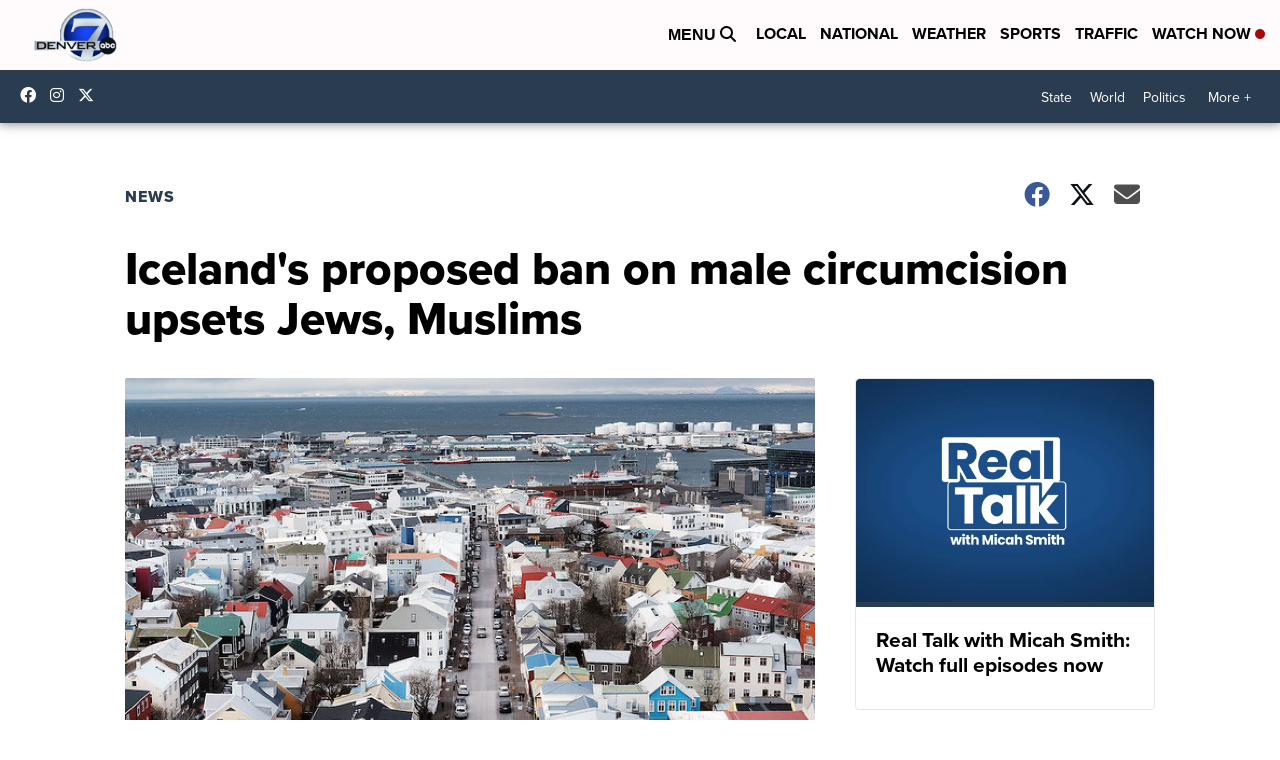

--- FILE ---
content_type: application/javascript; charset=utf-8
request_url: https://fundingchoicesmessages.google.com/f/AGSKWxUCgKOW5rlYpvQLusxtjtt7X4laYHUlWqkjHbGHVLWVEca8oHCJfER3IZrco87WkQOkF3bEf8-IR1TEVTWho9nFPa_EckvcL8G00HO3OYyNw1Zy_ioKoZGXG1OJdLLmVngphZ9lXYvFzxZCaHCG3BikcQ8xJCZaZt2wDyncxXYbdo9EEdvYDMBzB75i/_.iads.js/adsame./728x180-/bbad2./ads/click_
body_size: -1288
content:
window['0556b808-cd11-42eb-bc8f-3adb528b2e53'] = true;